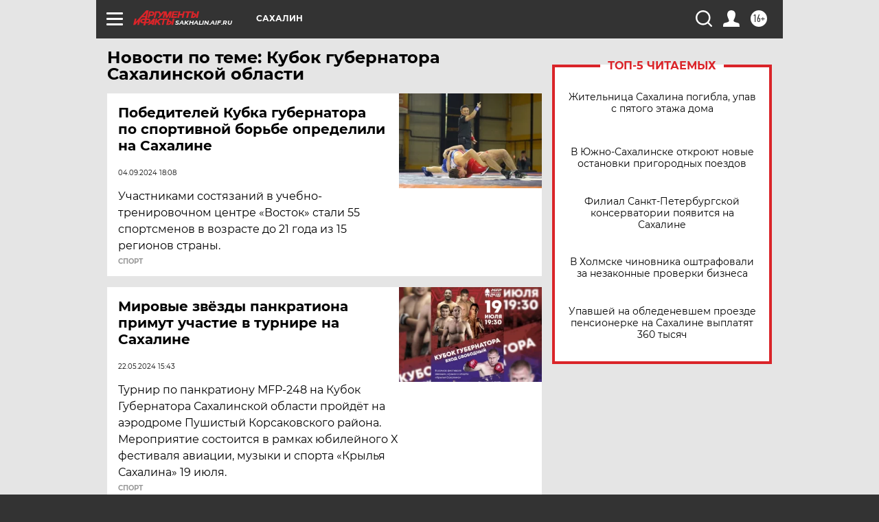

--- FILE ---
content_type: text/html
request_url: https://tns-counter.ru/nc01a**R%3Eundefined*aif_ru/ru/UTF-8/tmsec=aif_ru/704319290***
body_size: -73
content:
769F702A69431B80X1766005632:769F702A69431B80X1766005632